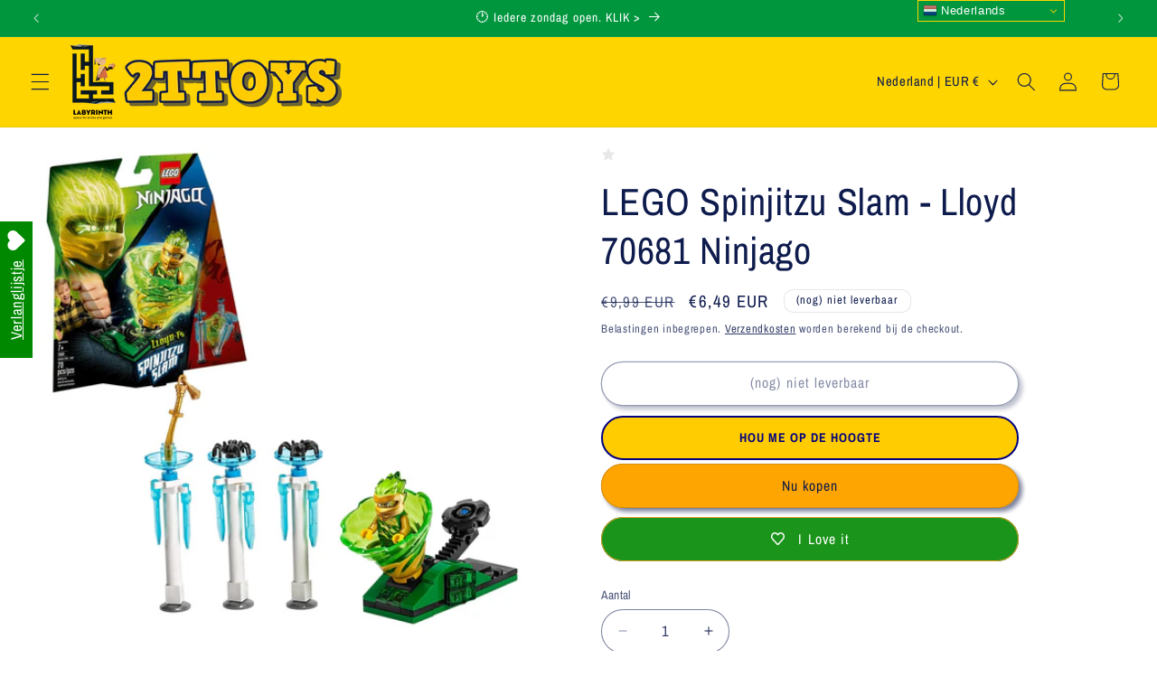

--- FILE ---
content_type: text/javascript
request_url: https://cdn.shopify.com/extensions/019b9746-9f5e-789a-8bc9-c2bba6cad5d7/audien-reviews-210/assets/reviews-star-list.js
body_size: 2113
content:
// utils
function selectElement(selector, node) {
  return (node || document).querySelector(selector);
}

function selectElements(selector, node) {
  return (node || document).querySelectorAll(selector);
}

function fetchPost(url, data) {
  try {
    const fetchOptions = {
      method: "POST",
      headers: {
        "Content-Type": "application/json",
      },
      body: JSON.stringify(data),
    };

    return fetch(url, fetchOptions);
  } catch (err) {
    console.log("fetch err", url, err);
    return err;
  }
}

(function () {
  // local
  // const basePath = 'https://fdf4-27-38-202-61.ngrok-free.app/fantasticReview';
  // test
  // const basePath = 'https://h109ma2xircu.guyubao.com/fantasticReview';
  // prod
  const basePath = "https://audien.ai/fantasticReview";
  const reviewsWrapperEl = selectElement(".reviews-star-block-list");
  const reviewsNum = selectElement(".reviews-totalnum");
  let starWrap=selectElements(".reviews-star-block-list")
  let eles =selectElements(".reviews-star-block-list #reviews-star-block-item")
  let score=selectElement(".reviews-star-block-list .reviews-star-block-num")
  let shopifyProductId;
  let size;
  let domain=window?.Shopify?.shop||selectElement('.reviews-star-block-list')?.getAttribute('data-domain')||location.host;
  let widgetAlignment;
  let starConfig = null;
  let storeInfore = null;
  let overallRatingInfo;
  let oldStore=sessionStorage.getItem("storeInfor")
  let hideText=''
  let ratingText=''
  // init
  starWrap.forEach(v=>{

    v.addEventListener("click",()=>{
      const reviewListEl = document.querySelector('.audien-reviews-wrapper')
      if(reviewListEl){
        reviewListEl.scrollIntoView({ behavior: 'smooth' })
      }
    })
  })
  //获取后台是否开启popup和配置
  async function _getStoreInfo() {
    // if (
    //   Object.keys(JSON.parse(sessionStorage.getItem("storeInfor") || "{}"))
    //     .length < 1
    // ) {
      try {
        const response = await fetch(
          `${basePath}/store/customer/getStoreInfo?domain=${encodeURIComponent(
            domain
          )}`,
          {
            method: "GET",
            headers: {
              "Content-Type": "application/x-www-form-urlencoded",
            },
          }
        );
        if (response.status === 200) {
          let res = await response.json();
          if (res.code === "10000") {
            sessionStorage.setItem("storeInfor", JSON.stringify(res.data));
            storeInfore = res.data;
            
            
          } else {
            throw new Error("_getStoreInfo err");
          }
        } else {
          throw new Error("_getStoreInfo status err");
        }
      } catch (err) {
        console.log("_getStoreInfo err", err);
      }

    // } else {
    //   storeInfore = JSON.parse(sessionStorage.getItem("storeInfor") || "{}");
    // }

    getProductId();

    /** 获取Review List的挂件配置信息 */
    if (storeInfore?.widgetsStyleConfig) {
      const widgetConfig = JSON.parse(storeInfore.widgetsStyleConfig || "{}");
      if (Object.keys(widgetConfig).length) {
        starConfig = widgetConfig["reviewList"]?.rating;
        updateReviewsSettings(widgetConfig["reviewList"]);
      }
    }
  }
  _getStoreInfo();
  // list
  function getProductId() {
    if (reviewsWrapperEl && reviewsWrapperEl.dataset) {
      shopifyProductId = reviewsWrapperEl.dataset.productId;
      // domain = reviewsWrapperEl.dataset.domain;

      if (shopifyProductId) {
        getProductInfo();
      }
    }
  }



  // 更新主题样式
  function getCustomSettingData() {
    const primaryColor = reviewsWrapperEl?.dataset?.primaryColor;
    const ratingColor = reviewsWrapperEl?.dataset?.ratingColor;
    size = reviewsWrapperEl?.dataset?.size;
   
    widgetAlignment = reviewsWrapperEl?.dataset?.widgetAlignment;

    return {
      primaryColor,
      ratingColor,
    };
  }

  function updateReviewsSettings(config) {
    document.documentElement.style.setProperty(
      "--audien-reviews-primary-color",
      config?.appearance?.textColor
    );
    document.documentElement.style.setProperty(
      "--audien-reviews-rating-color",
      config?.rating?.ratingIconColor
    );
    const settings = getCustomSettingData();
    document.documentElement.style.setProperty(
      "--audien-reviews-primary-color-for-star",
      settings.primaryColor
    );
    document.documentElement.style.setProperty(
      "--audien-reviews-rating-color-for-star",
      settings.ratingColor
    );
  }

  async function getProductInfo() {
    try {
      const response = await fetchPost(
        `${basePath}/product/customer/getProductsBriefInfo`,
        {
          domain,
          shopifyProductIds:[shopifyProductId],
        }
      );

      if (response.status === 200) {
        const res = await response.json();
        if (res.code === "10000") {
          if(res.data.length>0){
            overallRatingInfo = res.data[0];
            updateStarsUI(
              selectElements(".reviews-star-block-list #reviews-star-block-item"),
              overallRatingInfo.starLevel
            );
          }
        }
      }
    } catch (err) {
      console.log("getProductInfo err", err);
    }
  }
  //更新ui样式
  // function handleStoreChange(){
  //   updateStarsUI(
  //     selectElements(".reviews-star-block-list #reviews-star-block-item"),
  //     overallRatingInfo.starLevel
  //   );
  // }

  function getBackgroundImage(type) {
    const classValue = "--audien-reviews-rating-color-for-star";
    const backClass = "--audien-reviews-rating-color";
    let color = "";
    if (
      getComputedStyle(document.documentElement)
        .getPropertyValue(classValue)
        .toString() != "transparent" &&
      getComputedStyle(document.documentElement)
        .getPropertyValue(classValue)
        .toString() != "rgba(0,0,0,0)") {
      color = getComputedStyle(document.documentElement)
        .getPropertyValue(classValue)
        .toString()
        .replace("#", "%23")
        .replaceAll(`"`, `'`);
    } else {
      color = getComputedStyle(document.documentElement)
        .getPropertyValue(backClass)
        .toString()
        .replace("#", "%23")
        .replaceAll(`"`, `'`);
    }

    if (starConfig?.fullStar?.length > 0) {
      if (type === "null") {
        return `url("${starConfig.emptyStar
          .replace(/black/g, color)
          .replace(/width='20'/g, `width='${size}'`)
          .replace(/height='20'/g, `height='${size}'`)}")`;
      } else if (type === "half") {
        return `url("${starConfig.halfStar
          .replace(/black/g, color)
          .replace(/width='20'/g, `width='${size}'`)
          .replace(/height='20'/g, `height='${size}'`)}")`;
      } else {
        return `url("${starConfig.fullStar
          .replace(/black/g, color)
          .replace(/width='20'/g, `width='${size}'`)
          .replace(/height='20'/g, `height='${size}'`)}")`;
      }
    } else {
      if (type === "null") {
        return `url("data:image/svg+xml,%3Csvg xmlns='http://www.w3.org/2000/svg' width='${size}' height='${size}' viewBox='0 0 16 16' fill='none'%3E%3Cpath d='M8.00056 12.1735L3.8658 14.488C3.64241 14.613 3.37513 14.4188 3.42502 14.1677L4.34848 9.5201L0.869605 6.30295C0.681654 6.12914 0.783749 5.81492 1.03797 5.78478L5.74345 5.22687L7.72814 0.924097C7.83537 0.691635 8.16575 0.691636 8.27298 0.924098L10.2576 5.22687L14.9631 5.78478C15.2173 5.81493 15.3194 6.12914 15.1315 6.30295L11.6526 9.5201L12.5761 14.1677C12.626 14.4188 12.3587 14.613 12.1353 14.4879L8.00056 12.1735ZM8.00056 10.6455L10.8317 12.2302L10.1994 9.04796L12.5814 6.8451L9.3595 6.46306L8.00056 3.51684L6.64159 6.46306L3.41964 6.8451L5.8017 9.04796L5.16938 12.2302L8.00056 10.6455Z' fill='${color}' /%3E%3C/svg%3E")`;
      } else if (type === "half") {
        return `url("data:image/svg+xml,%3Csvg xmlns='http://www.w3.org/2000/svg' width='${size}' height='${size}' viewBox='0 0 20 20' fill='none'%3E%3Cpath fill-rule='evenodd' clip-rule='evenodd' d='M5.068 17.977L10 15.217l4.932 2.76a.5.5 0 0 0 .734-.534L14.565 11.9l4.15-3.837a.5.5 0 0 0-.28-.864l-5.613-.666-2.368-5.132a.5.5 0 0 0-.908 0L7.178 6.533 1.566 7.2a.5.5 0 0 0-.281.864l4.15 3.837-1.101 5.543a.5.5 0 0 0 .734.534zm8.471-2.69L10 13.307V4.396l1.698 3.682 4.028.478-2.978 2.754.791 3.977z' fill='${color}' /%3E%3C/svg%3E")`;
      } else {
        return `url("data:image/svg+xml,%3Csvg xmlns='http://www.w3.org/2000/svg' width='${size}' height='${size}' viewBox='0 0 20 20' fill='none'%3E%3Cpath d='M10 15.216l-4.932 2.761a.5.5 0 0 1-.734-.534L5.435 11.9l-4.15-3.838a.5.5 0 0 1 .28-.863l5.613-.666 2.368-5.132a.5.5 0 0 1 .908 0l2.368 5.132 5.612.666a.5.5 0 0 1 .281.863l-4.15 3.838 1.101 5.543a.5.5 0 0 1-.734.534L10 15.217z' fill='${color}' /%3E%3C/svg%3E")`;
      }
    }
  }

  // star list
  function updateStarsUI(els = [], num = 0) {
    const [int, dec] = String(num).split(".");
    if (els && els.length > 0) {
      for (let i = 0; i < els.length; i++) {
        if (i + 1 <= Number(int)) {
          els[i].setAttribute("class", "overall-rating-star");
          els[i].setAttribute(
            "style",
            `background-image: ${getBackgroundImage("all")}`
          );
        } else if (dec && i <= Number(int)) {
          els[i].setAttribute("class", "overall-rating-star-half");
          els[i].setAttribute(
            "style",
            `background-image: ${getBackgroundImage("half")}`
          );
        } else {
          els[i].setAttribute("class", "overall-rating-star-null");
          els[i].setAttribute(
            "style",
            `background-image: ${getBackgroundImage("null")}`
          );
        }
      }
    }

    
    const classValue = "--audien-reviews-primary-color-for-star";
    const backClass = "--audien-reviews-primary-color";
    let textcolor = "";
    if (
      getComputedStyle(document.documentElement)
        .getPropertyValue(classValue)
        .toString() != "transparent" &&
      getComputedStyle(document.documentElement)
        .getPropertyValue(classValue)
        .toString() != "rgba(0,0,0,0)") {
          textcolor = getComputedStyle(document.documentElement)
        .getPropertyValue(classValue)
        .toString()
    } else {
      textcolor = getComputedStyle(document.documentElement)
        .getPropertyValue(backClass)
        .toString()
    }

        // 设置raitngtext
        hideText=reviewsWrapperEl?.dataset?.hideText
        ratingText=reviewsWrapperEl?.dataset?.ratingText
        if(hideText=='true'){
          score.style.display='none'
          reviewsNum.style.display='none'
        }else{
          if(ratingText){
            reviewsNum.style.display='none'
            score.innerHTML=ratingText.replace(/\[count\]/g, overallRatingInfo.publishedCount||'0').replace(/\[rating\]/g, overallRatingInfo?.starLevel||'0');
          }else{
            reviewsNum.innerHTML = `(${overallRatingInfo.publishedCount})`;
            if (score && Number(overallRatingInfo?.starLevel) > 0) {
              score.innerHTML = overallRatingInfo?.starLevel || 0;
            }
          }
        }
    score.style.fontSize =`${size}px`;
    reviewsNum.style.fontSize =`${size}px`;
    score.style.color =textcolor;
    reviewsNum.style.color =textcolor;
    starWrap.forEach(v=>{
      if(widgetAlignment=='left'){
        v.style.justifyContent='flex-start'
      }else if(widgetAlignment=='center'){
        v.style.justifyContent='center'
      }else{
        v.style.justifyContent='flex-end'
      }
    })
    for (let i = 0; i < eles.length; i++) {
      // 设置字体样式
      eles[i].style.width = `${size}px`;
      eles[i].style.height = `${size}px`;
    }



  }


})();


--- FILE ---
content_type: application/javascript; charset=utf-8
request_url: https://recommendations.loopclub.io/v2/storefront/template/?product_id=9000490041671&theme_id=182754869575&page=www.2ttoys.eu%2Fproducts%2Flego-70681-spinjitzu-slam-lloyd-ninjago&r_type=product&r_id=9000490041671&page_type=product_page&currency=EUR&shop=2ttoys.myshopify.com&theme_store_id=1567&locale=nl&screen=desktop&qs=%7B%7D&cbt=true&cbs=true&callback=jsonp_callback_66163
body_size: 220
content:
jsonp_callback_66163({"visit_id":"1769370155-c6967332-99f0-4e4f-8f5e-da3040a83cd6","widgets":[],"product":{},"shop":{"id":18465,"domain":"www.2ttoys.nl","name":"2ttoys.myshopify.com","currency":"EUR","currency_format":"€{{amount_with_comma_separator}}","css":"","show_compare_at":true,"enabled_presentment_currencies":["BAM","CHF","CZK","DKK","EUR","GBP","HUF","ISK","NOK","PLN","SEK"],"extra":{},"product_reviews_app":null,"swatch_app":null,"js":"","translations":{},"analytics_enabled":[],"pixel_enabled":false},"theme":{"css":""},"user_id":"1769370155-894c2c6e-f046-443d-8875-8a8d299c1982"});